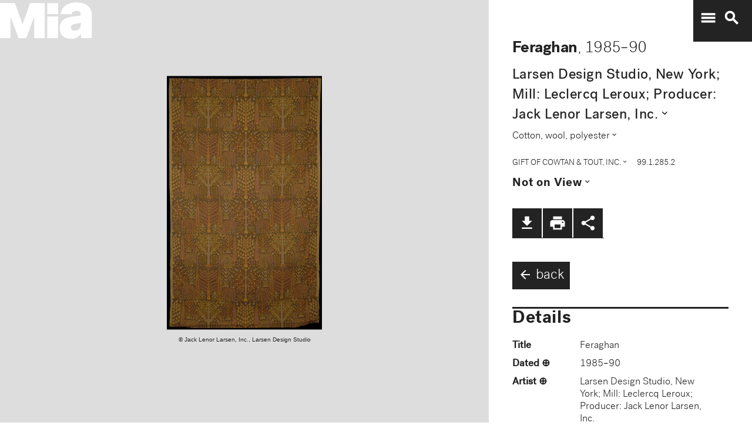

--- FILE ---
content_type: text/plain
request_url: https://mia-dimensions.s3.amazonaws.com/86515/dimensions.svg
body_size: 2733
content:
<svg viewbox="0 0 400 320" class="dimension-view"><rect x="20" y="20.025142509562215" width="96.63648306928012" height="279.9748574904378" class="edge"></rect><line x1="20" y1="20.025142509562215" x2="20.025142509562258" y2="19.999999999999943" class="edge"></line><line x1="116.63648306928012" y1="20.025142509562215" x2="116.66162557884238" y2="19.999999999999943" class="edge"></line><line x1="116.63648306928012" y1="300" x2="116.66162557884238" y2="299.9748574904377" class="edge"></line><line x1="20.025142509562258" y1="19.999999999999943" x2="116.66162557884238" y2="19.999999999999943" class="edge"></line><line x1="116.66162557884238" y1="19.999999999999943" x2="116.66162557884238" y2="299.9748574904377" class="edge"></line><text x="68.31824153464007" y="296" text-anchor="middle">1.4 m</text><text x="114.63648306928012" y="160.0125712547811" text-anchor="end">3.9 m</text><text x="40.01257125478113" y="20.012571254781086" text-anchor="start">1 mm</text><g fill-rule="evenodd" transform="translate(136.63648306928013,295.23537834598443)">
      <g class="tennis-ball" transform="scale(0.01701650590719849,0.01701650590719849)">
        <circle class="ball" cx="140.5" cy="140.5" r="139.5"></circle>
        <path class="line" d="M35.4973996,48.6564543 C42.5067217,75.8893541 47.1024057,103.045405 48.5071593,129.267474 C49.2050919,142.295548 49.1487206,156.313997 48.4007524,171.179475 C47.3170518,192.717458 44.831768,215.405368 41.2689042,238.548172 C44.0920595,241.405174 47.0377013,244.140872 50.0973089,246.746747 C54.274085,220.981656 57.1814249,195.664391 58.388118,171.681997 C59.152645,156.487423 59.2103921,142.12682 58.4928407,128.732526 C56.9456805,99.8522041 51.6525537,69.9875212 43.5965239,40.1505937 C40.7799535,42.8710386 38.077622,45.7089492 35.4973996,48.6564543 L35.4973996,48.6564543 Z"></path>
        <path class="line" d="M209.929126,19.4775696 C207.210255,20.7350524 204.523231,22.0798819 201.877774,23.5155872 C185.816543,32.2321125 172.62404,43.5997536 163.365582,57.9858795 C152.309799,75.1647521 147.361062,95.9365435 149.519284,120.438716 C153.246233,162.750546 177.6149,202.948254 215.783496,239.999593 C219.369774,243.480895 223.018502,246.874207 226.714223,250.176799 C229.361836,248.092694 231.93214,245.91478 234.420126,243.648068 C230.467945,240.143617 226.570656,236.534305 222.748767,232.824289 C186.140739,197.287837 162.958794,159.047704 159.480716,119.561284 C157.514766,97.2419721 161.935618,78.6859198 171.774644,63.3976879 C180.045966,50.5454103 191.971382,40.2695847 206.647666,32.3046788 C211.02518,29.9289759 215.539302,27.8153877 220.133919,25.9481492 C216.833521,23.6494818 213.429097,21.4897954 209.929126,19.4775696 L209.929126,19.4775696 Z"></path>
    </g></g></svg>